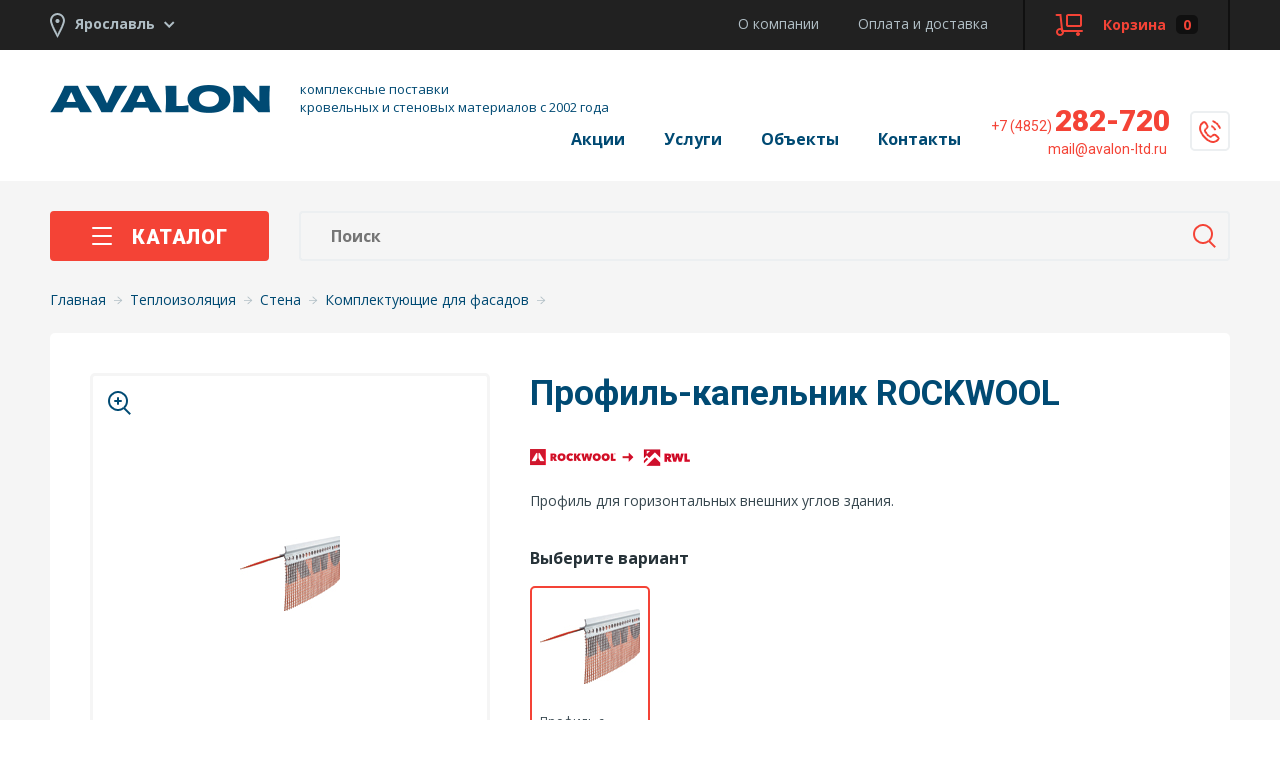

--- FILE ---
content_type: text/html; charset=UTF-8
request_url: https://avalon-ltd.ru/insulation/wall/fixings_for_facades/profile_drip_rockwool/
body_size: 19583
content:
<!DOCTYPE html>
<html lang="ru"><head>
  <meta charset="utf-8">
  <meta http-equiv="X-UA-Compatible" content="IE=edge">
  <meta name="viewport" content="width=device-width, initial-scale=1">
<meta http-equiv="Content-Type" content="text/html; charset=UTF-8">
<meta name="robots" content="index, follow">
<meta name="description" content="Интересное предложение от ООО «Avalon-Ltd.» - Профиль-капельник ROCKWOOL по доступной цене. У нас вы можете купить и другие материалы для теплоизоляции в широком ассортименте. Звоните нам: ☎ +7 (4852) 282-720">
<link rel="canonical" href="https://avalon-ltd.ru/insulation/wall/fixings_for_facades/profile_drip_rockwool/">
<script data-skip-moving="true">(function(w, d, n) {var cl = "bx-core";var ht = d.documentElement;var htc = ht ? ht.className : undefined;if (htc === undefined || htc.indexOf(cl) !== -1){return;}var ua = n.userAgent;if (/(iPad;)|(iPhone;)/i.test(ua)){cl += " bx-ios";}else if (/Windows/i.test(ua)){cl += ' bx-win';}else if (/Macintosh/i.test(ua)){cl += " bx-mac";}else if (/Linux/i.test(ua) && !/Android/i.test(ua)){cl += " bx-linux";}else if (/Android/i.test(ua)){cl += " bx-android";}cl += (/(ipad|iphone|android|mobile|touch)/i.test(ua) ? " bx-touch" : " bx-no-touch");cl += w.devicePixelRatio && w.devicePixelRatio >= 2? " bx-retina": " bx-no-retina";if (/AppleWebKit/.test(ua)){cl += " bx-chrome";}else if (/Opera/.test(ua)){cl += " bx-opera";}else if (/Firefox/.test(ua)){cl += " bx-firefox";}ht.className = htc ? htc + " " + cl : cl;})(window, document, navigator);</script>


<link href="/bitrix/js/ui/design-tokens/dist/ui.design-tokens.min.css?176311658023463" type="text/css"  rel="stylesheet" >
<link href="/bitrix/js/ui/fonts/opensans/ui.font.opensans.min.css?16673011532320" type="text/css"  rel="stylesheet" >
<link href="/bitrix/js/main/popup/dist/main.popup.bundle.min.css?176311665128056" type="text/css"  rel="stylesheet" >
<link href="/bitrix/cache/css/s1/avalon/template_1795e7556605cb2da05da11ddcc09768/template_1795e7556605cb2da05da11ddcc09768_v1.css?1763116736199761" type="text/css"  data-template-style="true" rel="stylesheet" >




<script type="extension/settings" data-extension="currency.currency-core">{"region":"ru"}</script>



	<link rel="apple-touch-icon" sizes="57x57" href="/apple-icon-57x57.png">
<link rel="apple-touch-icon" sizes="60x60" href="/apple-icon-60x60.png">
<link rel="apple-touch-icon" sizes="72x72" href="/apple-icon-72x72.png">
<link rel="apple-touch-icon" sizes="76x76" href="/apple-icon-76x76.png">
<link rel="apple-touch-icon" sizes="114x114" href="/apple-icon-114x114.png">
<link rel="apple-touch-icon" sizes="120x120" href="/apple-icon-120x120.png">
<link rel="apple-touch-icon" sizes="144x144" href="/apple-icon-144x144.png">
<link rel="apple-touch-icon" sizes="152x152" href="/apple-icon-152x152.png">
<link rel="apple-touch-icon" sizes="180x180" href="/apple-icon-180x180.png">
<link rel="icon" type="image/png" sizes="192x192"  href="/android-icon-192x192.png">
<link rel="icon" type="image/png" sizes="32x32" href="/favicon-32x32.png">
<link rel="icon" type="image/png" sizes="96x96" href="/favicon-96x96.png">
<link rel="icon" type="image/png" sizes="16x16" href="/favicon-16x16.png">
<link rel="manifest" href="/manifest.json">
<meta name="msapplication-TileColor" content="#ffffff">
<meta name="msapplication-TileImage" content="/ms-icon-144x144.png">
<meta name="theme-color" content="#ffffff">
  <title>Профиль-капельник ROCKWOOL - купить по выгодной цене в Ярославле, Иваново, Вологде, Череповце, Костроме</title>
	  <link href="https://fonts.googleapis.com/css?family=Open+Sans:300italic,regular,italic,bold,bolditalic&subset=cyrillic" rel="stylesheet" type="text/css">
  <link href="https://fonts.googleapis.com/css?family=Roboto:300,400,500,700,900&subset=cyrillic" rel="stylesheet" type="text/css">
<script type="text/javascript" data-skip-moving="true">window._ab_id_=155862</script>
<script src="https://cdn.botfaqtor.ru/one.js" data-skip-moving="true"></script>
</head>
<body>
<div class="extrahead">
    <div class="extrahead__logo">
        <div class="header__logo">
			  <a href="/"><img src="/f/i/logo.png" alt=""></a>
            <p class="header__logo-text">комплексные поставки <br>кровельных и стеновых материалов с 2002 года</p>
          </div>
    </div>
    <div class="extrahead__actions"><div class="btn-group"><a class="orange-btn modal-inline" href="#consult" onclick="metrikaReach('b_consultation');return true"><i class="icon-man icon-man_white"></i> Консультация</a><a href="#count" class="white-btn modal-inline" onclick="metrikaReach('b_calculation');return true"><i class="icon-calc"></i>Расчет</a></div></div>
    <div class="extrahead__phones">
        <p class="header__phone header__phone_top"><a href="tel:+74852282720"><span>+7 (4852)</span><nobr>282-720</nobr></a><br><a href="mailto:mail@avalon-ltd.ru" class="header__phone-extra"><span>mail@avalon-ltd.ru</span></a></p><a href="#callback" class="header__phone-btn iconize-phone modal-inline" onclick="metrikaReach('b_callback'); return true">&nbsp;</a>

    </div>
    <div class="extrahead__cart">
        <div id="bx_basketFKauiI" class="cart-holder"><!--'start_frame_cache_bx_basketFKauiI'--><a href="/personal/cart/" class="header-control__cart-btn header-control__btn"><i class="icon-cart"></i><span class="header-control__btn-text">Корзина</span><span class="header-control__cart-btn-num">0</span></a>
<!--'end_frame_cache_bx_basketFKauiI'--></div>
    </div>
</div>
<!-- Yandex.Metrika counter -->
<script type="text/javascript" data-skip-moving="true">
window.dataLayer = window.dataLayer || [];
   (function(m,e,t,r,i,k,a){m[i]=m[i]||function(){(m[i].a=m[i].a||[]).push(arguments)};
   m[i].l=1*new Date();k=e.createElement(t),a=e.getElementsByTagName(t)[0],k.async=1,k.src=r,a.parentNode.insertBefore(k,a)})
   (window, document, "script", "https://mc.yandex.ru/metrika/tag.js", "ym");

   ym(28956800, "init", {
        clickmap:true,
        trackLinks:true,
        accurateTrackBounce:true,
        webvisor:true,
        ecommerce:"dataLayer"
   });
</script>
<noscript><div><img src="https://mc.yandex.ru/watch/28956800" style="position:absolute; left:-9999px;" alt="" /></div></noscript>
<!-- /Yandex.Metrika counter -->
<div id="panel"></div>
  <div class="wrap clearfix">

    <div class="header-control">
      <div class="holder clearfix">

        <form class="city-switch">
          <div class="btn-group">
            <select id="city"><option value="66" selected="selected">Ярославль</option><option value="90">Иваново</option><option value="92">Вологда</option><option value="89">Кострома</option><option value="88">Череповец</option></select>
          </div>
		  </form>
	        <div class="header-control__wrap">
          <ul class="header-control__menu desktop-only">
			  <li><a href="/about/">О компании</a></li>
			  <li><a href="/delivery/">Оплата и доставка</a></li>
          </ul><!--<a href="#" class="header-control__person-btn header-control__btn"><i class="icon-key"></i><span class="header-control__btn-text">Личный кабинет</span>
          </a>--><div id="bx_basketT0kNhm" class="cart-holder"><!--'start_frame_cache_bx_basketT0kNhm'--><a href="/personal/cart/" class="header-control__cart-btn header-control__btn"><i class="icon-cart"></i><span class="header-control__btn-text">Корзина</span><span class="header-control__cart-btn-num">0</span></a>
<!--'end_frame_cache_bx_basketT0kNhm'--></div>
        </div>
      </div>
    </div>    <header class="header">
      <div class="header__main">
        <div class="holder clearfix">
          <div class="header__logo">
			  <a href="/"><img src="/f/i/logo.png" alt=""></a>
            <p class="header__logo-text">комплексные поставки <br>кровельных и стеновых материалов с 2002 года</p>
          </div>
          <div class="header__main-wrap">
            <a href="#callback" class="header__phone-btn iconize-phone modal-inline" onclick="metrikaReach('b_callback'); return true">&nbsp;</a>
              <p class="header__phone header__phone_top"><a href="tel:+74852282720"><span>+7 (4852)</span>282-720</a><br><a href="mailto:mail@avalon-ltd.ru" class="header__phone-extra"><span>mail@avalon-ltd.ru</span></a></p>
            <ul class="main-menu">
				<li><a href="/events/">Акции</a></li>
				<li><a href="/services/">Услуги</a></li>
				<li><a href="/projects/">Объекты</a></li>
				<li><a href="/contacts/">Контакты</a></li>
            </ul>
            <div class="main-menu-ham iconize-ham">
              <ul>
                  <li class="main-menu-ham__item"><a href="/about/">О компании</a></li>
                  <li class="main-menu-ham__item"><a href="/delivery/">Оплата и доставка</a></li>
				<li class="main-menu-ham__item"><a href="/events/">Акции</a></li>
                <li class="main-menu-ham__item"><a href="/services/">Услуги</a></li>
                <li class="main-menu-ham__item"><a href="/projects/">Объекты</a></li>
				  <li class="main-menu-ham__item"><a href="/contacts/">Контакты</a></li>
                  <li class="header__phone main-menu-ham__item main-menu-ham__item_phone"><a href="tel:+74852282720"><span>+7 (4852)</span>282-720</a></li>
              </ul>
            </div>
          </div>
        </div>
      </div>
    </header>
    <div class="content">
<section class="main">
        <div class="holder clearfix">
          <div class="switcher">
            <div class="main-control">
				<a href="#catalog-popup" class="main-control__catalog-btn catalog-inline"><i class="icon-ham"></i>Каталог              </a><!--<ul class="switcher__control switcher__control_deactive main-control__switcher switcher__control_gray">
                <li class="switcher__btn"><a href="#">Скидки</a>
                </li><li class="switcher__btn"><a href="#">Акции</a></li>
              </ul>-->
              <div class="main-control__search" id="title-search">
                <form action="/search/" class="main-control__search-form">
                  <button id="search-btn" type="submit" class="main-control__search-btn iconize-lens"></button><div class="main-control__search-wrap"><input class="main-control__search-input" autocomplete="off" id="title-search-input" type="text" name="q" value="" placeholder="Поиск"/></div>
                </form>
              </div>

              <!--<ul class="switcher__control switcher__control_deactive main-control__switcher main-control__switcher_2 switcher__control_gray">
                <li class="switcher__btn"><a href="#">Скидки</a>
                </li><li class="switcher__btn"><a href="#">Акции</a></li>
              </ul>-->
            </div>
          </div>
<ul class="breadcrumbs" itemprop="http://schema.org/breadcrumb" itemscope itemtype="http://schema.org/BreadcrumbList"><li id="bx_breadcrumb_0" itemprop="itemListElement" itemscope itemtype="http://schema.org/ListItem"><a href="/" title="Главная" itemprop="item"><span itemprop="name">Главная</span></a><meta itemprop="position" content="1"><i class="icon-right-arrow"></i></li><li id="bx_breadcrumb_1" itemprop="itemListElement" itemscope itemtype="http://schema.org/ListItem"><a href="/insulation/" title="Теплоизоляция" itemprop="item"><span itemprop="name">Теплоизоляция</span></a><meta itemprop="position" content="2"><i class="icon-right-arrow"></i></li><li id="bx_breadcrumb_2" itemprop="itemListElement" itemscope itemtype="http://schema.org/ListItem"><a href="/insulation/wall/" title="Стена" itemprop="item"><span itemprop="name">Стена</span></a><meta itemprop="position" content="3"><i class="icon-right-arrow"></i></li><li id="bx_breadcrumb_3" itemprop="itemListElement" itemscope itemtype="http://schema.org/ListItem"><a href="/insulation/wall/fixings_for_facades/" title="Комплектующие для фасадов" itemprop="item"><span itemprop="name">Комплектующие для фасадов</span></a><meta itemprop="position" content="4"><i class="icon-right-arrow"></i></li></ul>	<div id="bx_117848907_1503" style="margin-top:20px">
		<div class="goods__wrap">
		<div class="goods__holder">
			<div class="clearfix">
									<div class="goods__img">								<div class="goods-carou show" data-slider="1501"><a href="/upload/iblock/904/9044859f05c1d5cf39d9b5081cd93733.jpg" class="goods-carou__holder fancybox show" rel="group1501" data-bigimage="1501_2668"><i class="icon-lens"></i><img data-incart-image="1501" src="/upload/iblock/904/9044859f05c1d5cf39d9b5081cd93733.jpg" alt="Профиль-капельник ROCKWOOL" title="Профиль-капельник ROCKWOOL"></a></div>					<div class="goods-carou hide" data-slider="basic"><a href="/upload/iblock/904/9044859f05c1d5cf39d9b5081cd93733.jpg" class="goods-carou__holder fancybox show" rel="group1503" data-bigimage="1503_2668">
								<i class="icon-lens"></i><img data-incart-image="1503" src="/upload/iblock/904/9044859f05c1d5cf39d9b5081cd93733.jpg" alt="Профиль-капельник ROCKWOOL" title="Профиль-капельник ROCKWOOL"></a></div>
										</div>
									<div class="goods__detail"><h1 class="main-title">Профиль-капельник ROCKWOOL</h1><img src="/upload/resize_cache/uf/e59/160_160_1/dcv7lqcmnvnmj0orpagm50y90yygco2a.png" class="goods__brand">
											<p class="goods__short">Профиль для горизонтальных внешних углов здания.</p>							<div class="goods__size">
							<p class="goods__subtitle">Выберите вариант</p>								<input type="radio" data-incart-id="1" data-incart-measure="упак" data-incart-price="15881" id="size1501" name="size" value="1501"  checked><label for="size1501" class="goods__color">
								<span class="goods__color-img"><img src="/upload/iblock/904/9044859f05c1d5cf39d9b5081cd93733.jpg" alt=""></span><span class="goods__color-name">Профиль с открытым капельником</span></label>							</div>
						<div class="catalog__old-price" id="bx_117848907_1503_old_price" style="display: none"></div>
						<div id="notempty-price"><span id="singlePrice"><span class="goods__price">
						<span data-value="1">15881</span><span class="rub">₽</span></span><span class="goods__for-one">за упаковку</span></span><span class="goods__cubeprice" id="extrasingleprice"></span><span id="totalAvailable"><span class="goods__in-stock"><i class="icon-ok"></i>В наличии</span></span><span class="goods__dealership"><i class="icon-dealer"></i>Официальный дилер</span>						<div class="goods__control">
						<div class="goods__control-wrap">
							<div class="amounter goods__amounter">
								<input type="number" name="quantity" data-ride="spinner" id="spinner1" class="amounter__numb" value="1" data-incart-count="1" data-min="1" onclick="return false;">
								<div class="amounter__btns">
									<button class="amounter__btn amounter__btn_up" type="button" data-value="1" data-target="#spinner1" data-toggle="spinner" onclick="return false;"></button>
									<button class="amounter__btn amounter__btn_down" type="button" data-value="-1" data-target="#spinner1" data-toggle="spinner" onclick="return false;"></button>
								</div>
							</div>
							<a href="#count" class="white-btn goods__calc modal-inline" onclick="metrikaReach('b_calculation');return true"><i class="icon-calc"></i>Рассчитать количество</a>
							<div class="goods__info">									<div class="info-line info-line_bold" id="totalPrice">
									<span class="info-line__name">Стоимость</span> <span class="info-line__value"><ins data-value="1">15881</ins> <span class="rub">₽</span></span>
									</div></div>						</div>
						<div class="goods__control-wrap">
							<a href="#" class="orange-btn goods__in-cart" data-incart="1" data-incart-name="Профиль-капельник ROCKWOOL" onclick="metrikaReach('cartadd'); window.dataLayer.push({'ecommerce': {'add': {'products': [{'id': '1503','name': 'Профиль-капельник ROCKWOOL','price': '15881','brand': 'rockwool','category': 'Теплоизоляция/Стена/Комплектующие для фасадов','quantity': Math.round($('[data-incart-count]').val())}]}}}); return true;"><i class="icon-in-cart"></i>В корзину</a>
							<div class="goods__control-link">
								<a href="#oneclick" class="modal-inline iconed-link" onclick="metrikaReach('b_oneclick');return true"><i class="icon-star"></i>Купить быстро в 1 клик</a>
							</div>
							<div class="goods__control-link">
								<a href="#getproject" class="iconed-link modal-inline" onclick="metrikaReach('b_wantcheaper');return true"><i class="icon-procent"></i>Хотите дешевле?</a>
							</div>													</div>
						</div></div>					<div id="empty-price" style="display:none">
						<div class="price-line">
							<span class="goods__price goods__price_small price-line__item">Цену уточняйте</span>
							<span class="goods__in-stock goods__in-stock_not price-line__item"><i class="icon-time"></i>Доставка под заказ</span>
							<span class="goods__dealership price-line__item"><i class="icon-dealer"></i>Официальный дилер</span>						</div>
						<a href="#getitemprice" class="white-btn goods__calc modal-inline" onclick="metrikaReach('b_calculation');return true"><i class="icon-calc"></i>Запросить цену</a>
					</div>
				</div>
			</div>
			<div class="switcher">
				<div class="switcher__control switcher__control_big switcher__control_gray_white switcher__control_gray">
					<div class="switcher__btn switcher__btn_active"><a href="#">Описание</a>
					</div><div class="switcher__btn"><a href="#">Сертификаты</a></div><div class="switcher__btn"><a href="#">Брошюры</a></div><div class="switcher__btn"><a href="#">Доставка и оплата</a></div>
				</div>
				<div class="goods__description">
					<div class="switcher__holder switcher__holder_active">							<div class="goods__text">Стандарт ПВХ с армирующей сеткой для горизонтальных внешних углов здания во избежание затекания воды.<br>
 <br>
 <iframe title="Монтаж фасадной системы Rockfacade" src="//www.youtube.com/embed/iXZKGWUaO4U?feature=oembed" allowfullscreen="" frameborder="0" height="270" width="480">
</iframe> <br></div>
					</div>						<div class="switcher__holder">								<div class="file file_pdf">
								<p class="file__title"><a href="/upload/iblock/2d9/2d9a8a339fece66dbbbc0f3467750f28.pdf" rel="external">Сертификат</a></p>
								<p class="file__size">2 МБ</p>
								</div><h4 style="margin:30px 0 20px"><b>Сертификат дилера</b></h4>
						<a href="/upload/resize_cache/uf/495/1000_1000_140cd750bba9870f18aada2478b24840a/m7jxrkuxqx7g5cl0jfvmqob5ym2byf44.jpg" class="fancybox"><img src="/upload/resize_cache/uf/495/1000_220_140cd750bba9870f18aada2478b24840a/m7jxrkuxqx7g5cl0jfvmqob5ym2byf44.jpg" alt=""></a></div>						<div class="switcher__holder">								<div class="file file_pdf">
								<p class="file__title"><a href="/upload/iblock/cb8/cb8f7e38173e148db79eefb3c456ee67.pdf" rel="external">Брошюра ROCKFACADE</a></p>
								<p class="file__size">26 МБ</p>
								</div></div><div class="switcher__holder">
                        <div class="goods__text">
                            <p>Возможно три варианта доставки заказов.</p>
<h4>До объекта</h4>
<p>Осуществляем еженедельные отгрузки в города: Ярославль, Кострома, Иваново, Вологда, Череповец и Владимир.</p>
<h4>Самовывозом со склада</h4>
<p>Склад компании находится по адресу: г. Ярославль, ул. Гоголя, д.29.<br>
    Режим работы: понедельник-пятница с 9.00 до 16.00.</p>
<h4>Транспортной компанией</h4>
<p>Мы сотрудничаем со следующими грузоперевозчиками:</p>
<ul>
    <li>Деловые линии</li>
    <li>ЖелДорЭкспедиция</li>
    <li>DPD</li>
    <li>ПЭК</li>
</ul>
<p>Доставка до пункта приема транспортной компании — бесплатная. Стоимость доставки продукции в пункт назначения рассчитывается в соответствии с тарифами ТК.</p>
<h4>Условия оплаты</h4>
<p>Оплата производится наличным или безналичным расчетом, способ согласуется с менеджером при выставлении счета.</p>
<a href="/delivery/" class="orange-btn">Подробнее</a>
                        </div>
                    </div>
				</div>
			</div>
		</div>
					<div class="goods__service goods__service_consult">
				<div class="goods__service-text">
					<p class="goods__service-title">Консультация специалиста</p>
					<p class="goods__service-description">Ответим на все ваши вопросы, сориентируем по стоимости и срокам поставки.</p>
				</div>
				<div class="goods__service-btn">
					<a class="orange-btn modal-inline" href="#consult" onclick="metrikaReach('b_consultation');return true"><i class="icon-man icon-man_white"></i> Заказать консультацию</a>
				</div>
			</div>	</div>
</div>

<div class="popups">

		<div class="popup" id="getitemprice">
		<p class="popup__title">Запросить цену</p>
		<div class="form-wrap">
			<form id="getitempriceform" action="/send/" method="post">
				<div class="popup__inputs">
					<div class="popup__input"><i>Введите свой номер телефона и мы с вами свяжемся</i></div>
					<div class="popup__input">
						<input type="tel" name="phone" class="input" placeholder="Телефон" id="getitempriceform-phone">
					</div>
					<div class="inv">
						<input type="text" class="input" value="" name="country">
					</div>
				</div>
				<div class="popup__btn">
					<input type="hidden" name="tempurl" value="/insulation/wall/fixings_for_facades/profile_drip_rockwool/"><input type="hidden" name="type" value="getitemprice">
					<input type="submit" class="orange-btn" value="Ожидаю звонка" data-loading-text="Отправка...">
				</div>
				<div class="privacy">Нажимая кнопку «Ожидаю звонка», вы&nbsp;даете
					<a href="/privacy/" target="_blank">согласие на&nbsp;обработку своих персональных данных</a></div>
			</form>
		</div>
	</div>

		<div class="popup" id="oneclick">
		<p class="popup__title">Заказ в 1 клик</p>
		<div class="form-wrap">
			<form id="oneclickform" action="/send/" method="post">
				<div class="popup__inputs">
					<div class="popup__input"><i>Введите свой номер телефона и мы с вами свяжемся</i></div>
					<div class="popup__input">
						<input type="tel" name="phone" class="input" placeholder="Телефон" id="oneclickform-phone">
					</div>
					<div class="inv">
						<input type="text" class="input" value="" name="country">
					</div>
				</div>
				<div class="popup__btn">
					<input type="hidden" name="tempurl" value="/insulation/wall/fixings_for_facades/profile_drip_rockwool/"><input type="hidden" name="type" value="oneclick">
					<input type="submit" class="orange-btn" value="Ожидаю звонка" data-loading-text="Отправка...">
				</div>
				<div class="privacy">Нажимая кнопку «Ожидаю звонка», вы&nbsp;даете
					<a href="/privacy/" target="_blank">согласие на&nbsp;обработку своих персональных данных</a></div>
			</form>
		</div>
	</div>

		<div class="popup" id="getproject">

		<p class="popup__title">Хотите дешевле?</p>
		<div class="form-wrap">
			<form id="orderproject" action="/send/" method="post" enctype="multipart/form-data" onsubmit="metrikaReach('order_wantcheaper');return true">
				<div class="popup__inputs">

					<div class="checkbox checkbox_mini">
						<input type="checkbox" id="property1" name="property1" value="Скан копия счета или коммерческого предложения на аналогичный товар"><label for="property1">Скан копия счета или коммерческого предложения на аналогичный товар</label>
						<div class="form-description inv" id="property1_sub"><input type="file" name="attachfile"></div>
					</div>

					<div class="checkbox checkbox_mini">
						<input type="checkbox" id="property2" name="property2" value="Ссылка на сайт с более низкой ценой"><label for="property2">Ссылка на сайт с более низкой ценой</label>
						<div class="form-description inv" id="property2_sub">
							<input type="text" name="property2sub" class="input" placeholder="Ссылка"></div>
					</div>

					<div class="checkbox checkbox_mini">
						<input type="checkbox" id="property3" name="property3" value="Большой объем единовременной покупки"><label for="property3">Большой объем единовременной покупки</label>
						<div class="form-description inv" id="property3_sub">
							<input type="text" name="property3sub" class="input" placeholder="Требуемый объем"></div>
					</div>

					<div class="checkbox checkbox_mini">
						<input type="checkbox" id="property4" name="property4" value="Даже если вы не нашли нужного пункта мы готовы пойти вам на встречу и всегда сможем договориться"><label for="property4">Даже если вы не нашли нужного пункта мы готовы пойти вам на встречу и всегда сможем договориться</label>
						<div class="form-description inv" id="property4_sub">
							<textarea name="property4sub" class="input" placeholder="Сообщение"></textarea></div>
					</div>

					<div class="popup__input" style="margin-top:50px">
						<input type="text" name="person" class="input" placeholder="Ваше имя">
					</div>
					<div class="popup__input">
						<input type="tel" name="phone" class="input" placeholder="Телефон" id="orderproject-phone">
					</div>
					<div class="inv">
						<input type="text" class="input" value="" name="country">
					</div>
				</div>
				<div class="popup__btn">
					<input type="hidden" name="tempurl" value="/insulation/wall/fixings_for_facades/profile_drip_rockwool/"><input type="hidden" name="type" value="orderproject">
					<input type="submit" class="orange-btn" value="Отправить" data-loading-text="Отправка...">
				</div>
				<div class="privacy">Нажимая кнопку «Отправить», вы&nbsp;даете
					<a href="/privacy/" target="_blank">согласие на&nbsp;обработку своих персональных данных</a></div>
			</form>
		</div>
	</div>


</div>	    <div class="catalog goods__accom"><p class="goods__accom-title">Похожие товары</p><div class="catalog__holder">

	<div class="catalog__item">
                        <a href="/insulation/wall/fixings_for_facades/rockdecorsil_d/" class="catalog__item-holder">
                          <span class="catalog__img">
                            <img src="/upload/iblock/3be/3bed4bbe7c71bfb9a427fe82bb306b4c.jpg" alt="Декоративная штукатурка Rockdecorsil D">
                          </span><span class="catalog__in-stock catalog__in-stock_not"><i class="icon-time"></i>Под заказ</span><span class="catalog__brand">RWL</span>                          <span class="catalog__name">Декоративная штукатурка Rockdecorsil D</span>
                          <span class="catalog__price">от <b>7 405</b> <span>₽</span> / упак.</span>                          <!--<span class="catalog__price">от  <b>589</b> <span>₽</span> / шт.</span>-->
                        </a>
                      </div><div class="catalog__item">
                        <a href="/insulation/wall/fixings_for_facades/rocksil/" class="catalog__item-holder">
                          <span class="catalog__img">
                            <img src="/upload/iblock/10c/10ccfd48f37d21973e8019b041c4456e.jpg" alt="Водно-дисперсионная краска ROCKsil">
                          </span><span class="catalog__in-stock"><i class="icon-ok"></i>В наличии</span><span class="catalog__brand">RWL</span>                          <span class="catalog__name">Водно-дисперсионная краска ROCKsil</span>
                          <span class="catalog__price">от <b>7 306</b> <span>₽</span> / упак.</span>                          <!--<span class="catalog__price">от  <b>589</b> <span>₽</span> / шт.</span>-->
                        </a>
                      </div><div class="catalog__item">
                        <a href="/insulation/wall/fixings_for_facades/mesh_rockfiber_front_ssa_1363_m_150/" class="catalog__item-holder">
                          <span class="catalog__img">
                            <img src="/upload/iblock/eab/eab7ad2ac41880afdc0d81791f43ed1b.jpg" alt="Сетка ROCKfiber-А фасадная (SSA 1363-SМ 150)">
                          </span><span class="catalog__in-stock catalog__in-stock_not"><i class="icon-time"></i>Под заказ</span><span class="catalog__brand">RWL</span>                          <span class="catalog__name">Сетка ROCKfiber-А фасадная (SSA 1363-SМ 150)</span>
                          <span class="catalog__price"><b>91</b> <span>₽</span> / м2.</span>                          <!--<span class="catalog__price">от  <b>589</b> <span>₽</span> / шт.</span>-->
                        </a>
                      </div><div class="catalog__item">
                        <a href="/insulation/wall/fixings_for_facades/the_compensator_as/" class="catalog__item-holder">
                          <span class="catalog__img">
                            <img src="/upload/iblock/fa4/fa4a9ba58542c6b66f50c28c588c2a6b.jpg" alt="Компенсатор AS">
                          </span><span class="catalog__in-stock"><i class="icon-ok"></i>В наличии</span><span class="catalog__brand">RWL</span>                          <span class="catalog__name">Компенсатор AS</span>
                          <span class="catalog__price">от <b>15</b> <span>₽</span> / шт.</span>                          <!--<span class="catalog__price">от  <b>589</b> <span>₽</span> / шт.</span>-->
                        </a>
                      </div><div class="catalog__item">
                        <a href="/insulation/wall/fixings_for_facades/profile_rockwool_finishing_plaster/" class="catalog__item-holder">
                          <span class="catalog__img">
                            <img src="/upload/iblock/2b7/2b724e880f9b751cca81581db233c276.jpg" alt="Профиль ROCKWOOL завершающий штукатурный">
                          </span><span class="catalog__in-stock"><i class="icon-ok"></i>В наличии</span><span class="catalog__brand">RWL</span>                          <span class="catalog__name">Профиль ROCKWOOL завершающий штукатурный</span>
                          <span class="catalog__price">от <b>65</b> <span>₽</span> / м.</span>                          <!--<span class="catalog__price">от  <b>589</b> <span>₽</span> / шт.</span>-->
                        </a>
                      </div></div></div>
	    <div class="catalog goods__accom"><p class="goods__accom-title">Вас может заинтересовать</p><div class="catalog__holder">

	<div class="catalog__item">
                        <a href="/insulation/roof/fasteners_for_roofs/steel_drop_in_anchor_cn_5_0/" class="catalog__item-holder">
                          <span class="catalog__img">
                            <img src="/upload/iblock/6d5/6d51ebae5bfc485dd9633973d8fa586b.jpg" alt="Стальной забивной анкер CN 5.0">
                          </span><span class="catalog__in-stock catalog__in-stock_not"><i class="icon-time"></i>Под заказ</span><span class="catalog__brand">Termoclip</span>                          <span class="catalog__name">Стальной забивной анкер CN 5.0</span>
                          <span class="catalog__price">от <b>4.15</b> <span>₽</span> / шт.</span>                          <!--<span class="catalog__price">от  <b>589</b> <span>₽</span> / шт.</span>-->
                        </a>
                      </div><div class="catalog__item">
                        <a href="/insulation/roof/flat/uteplitel_pir_plita_plenka_plenka/" class="catalog__item-holder">
                          <span class="catalog__img">
                            <img src="/upload/iblock/ad0/ad0d447000235c802d1bc84811515943.png" alt="Утеплитель PIR ПЛИТА Пленка/Пленка">
                          </span><span class="catalog__in-stock"><i class="icon-ok"></i>В наличии</span><span class="catalog__brand">PROFHOLOD</span>                          <span class="catalog__name">Утеплитель PIR ПЛИТА Пленка/Пленка</span>
                          <span class="catalog__price">от <b>2 373</b> <span>₽</span> / упак.</span>                          <!--<span class="catalog__price">от  <b>589</b> <span>₽</span> / шт.</span>-->
                        </a>
                      </div><div class="catalog__item">
                        <a href="/insulation/wall/facade_with_plaster_layer/insulation_facade_lamella/" class="catalog__item-holder">
                          <span class="catalog__img">
                            <img src="/upload/iblock/ff2/ff2a37cdaf6e265272b4f0308b9e38f9.jpg" alt="Утеплитель &quot;Фасад Ламелла&quot;">
                          </span><span class="catalog__in-stock catalog__in-stock_not"><i class="icon-time"></i>Под заказ</span><span class="catalog__brand">RWL</span>                          <span class="catalog__name">Утеплитель &quot;Фасад Ламелла&quot;</span>
                                                    <!--<span class="catalog__price">от  <b>589</b> <span>₽</span> / шт.</span>-->
                        </a>
                      </div><div class="catalog__item">
                        <a href="/insulation/wall/fixings_for_facades/dekorativnaya_shtukaturka_rockdecor_s_optima/" class="catalog__item-holder">
                          <span class="catalog__img">
                            <img src="/upload/iblock/25a/25abb2064cfe232d2c48b9dfce7bbcbb.png" alt="Декоративная штукатурка Rockdecor Optima S">
                          </span><span class="catalog__in-stock catalog__in-stock_not"><i class="icon-time"></i>Под заказ</span><span class="catalog__brand">RWL</span>                          <span class="catalog__name">Декоративная штукатурка Rockdecor Optima S</span>
                          <span class="catalog__price">от <b>1 488</b> <span>₽</span> / упак.</span>                          <!--<span class="catalog__price">от  <b>589</b> <span>₽</span> / шт.</span>-->
                        </a>
                      </div><div class="catalog__item">
                        <a href="/insulation/wall/fixings_for_facades/combined_fastening_system/" class="catalog__item-holder">
                          <span class="catalog__img">
                            <img src="/upload/iblock/146/146763efb1f31f649e7f46429e6be4f0.jpg" alt="Комбинированная система крепления">
                          </span><span class="catalog__in-stock catalog__in-stock_not"><i class="icon-time"></i>Под заказ</span><span class="catalog__brand">Бийский завод стеклопластиков</span>                          <span class="catalog__name">Комбинированная система крепления</span>
                                                    <!--<span class="catalog__price">от  <b>589</b> <span>₽</span> / шт.</span>-->
                        </a>
                      </div></div></div>
	</div></section></div>
  </div>
  <footer class="footer">
    <div class="holder clearfix">
      <div class="footer__line">
        <div class="footer__catalog">
          <div class="footer__holder">
            <div class="footer__wrap">
              <p class="footer__title"><a href="#">Каталог</a></p>
              <div class="footer__col">
                <p class="footer__subtitle">По материалам</p>
                <ul>
                  <li><a href="/roofing_materials/">Кровельные материалы</a></li>
                  <li><a href="/wall_materials/">Стеновые материалы</a></li>
                  <li><a href="/insulation/">Теплоизоляция</a></li>
                  <li><a href="/vodostochnyye_sistemy/">Водосточные системы</a></li>
                  <li><a href="/waterproofing/">Гидроизоляция</a></li>
                  <li><a href="/steam_wind_moisture/">Паро-, ветро-, влагозащита</a></li>
                  <li><a href="/soundproofing/">Звукоизоляция</a></li>
                  <li><a href="/drainage_system/">Дренажные системы</a></li>
                  <li><a href="/fire_protection_and_technical_isolation/">Огнезащита и техническая изоляция</a></li>
					                </ul>
              </div><div class="footer__col">
                <p class="footer__subtitle">По конструкциям</p>
                <ul>
                  <li><a href="/construction/roof/">Кровля</a></li>
                  <li><a href="/construction/wall/">Стена</a></li>
                  <li><a href="/construction/basement/">Фундамент</a></li>
                </ul>
              </div><div class="footer__col">
                <p class="footer__subtitle">По брендам</p>
                <ul>
					<li><a href="/brands/rockwool/">Rockwool</a></li>
					<li><a href="/brands/icopal/">Icopal</a></li>
					<li><a href="/brands/ruukki/">Ruukki</a></li>
					<li><a href="/brands/velux/">Velux</a></li>
					<li><a href="/brands/juta/">Juta</a></li>
					<li><a href="/brands/penoplex/">Пеноплекс</a></li>
					<li><a href="/brands/akvabarier/">Аквабарьер</a></li>

					<li><a href="/brands/grandline/">Grand Line</a></li>
					<li><a href="/brands/Aquasystem/">AquAsystem</a></li>
					<li><a href="/brands/knauf/">Knauf</a></li>


                </ul>
				<a href="/brands/" class="footer__brands">Все бренды →</a>
              </div>
            </div>
          </div>
        </div><div class="footer__col">
          <div class="footer__holder">
            <p class="footer__title"><a href="/services/">Услуги</a></p>
            <ul>
              <li><a href="/services/?p=consult">Консультация</a></li>
              <li><a href="/services/?p=calculation">Расчет</a></li>
              <li><a href="/services/?p=complex">Комплексная поставка</a></li>
              <li><a href="/services/?p=delivery">Доставка</a></li>
              <li><a href="/services/?p=editing">Монтаж</a></li>
              <li><a href="/services/?p=guarantee">Гарантийное и постгарантийное обслуживание</a></li>
            </ul>
          </div>
        </div><div class="footer__col">
          <div class="footer__holder">
            <p class="footer__title"><a href="/contacts/">Контакты</a></p>
            <ul> <li class="footer__phone">Ярославль  <a href="tel:+74852282720"><b>(4852)</b> <span>282-720</span></a></li> <li class="footer__phone">Иваново  <a href="tel:88002018701"><b>(800)</b> <span>201-87-01</span></a></li> <li class="footer__phone">Вологда  <a href="tel:88002018701"><b>(800)</b> <span>201-87-01</span></a></li> <li class="footer__phone">Кострома  <a href="tel:88002018701"><b>(800)</b> <span>201-87-01</span></a></li> <li class="footer__phone">Череповец  <a href="tel:88002018701"><b>(800)</b> <span>201-87-01</span></a></li><li class="footer__email"><a href="mailto:mail@avalon-ltd.ru">mail@avalon-ltd.ru</a></li></ul>
              <!--noindex-->
              <div class="socicons">
                  <div class="socicons__item">
                      <a href="https://vk.com/avalon__ltd" title="Наша группа ВК" target="_blank" rel="external nofollow">
                          <svg xmlns="http://www.w3.org/2000/svg" viewBox="0 0 100 100" width="20" height="20">
                              <path d="M0 48C0 25.3726 0 14.0589 7.02944 7.02944C14.0589 0 25.3726 0 48 0H52C74.6274 0 85.9411 0 92.9706 7.02944C100 14.0589 100 25.3726 100 48V52C100 74.6274 100 85.9411 92.9706 92.9706C85.9411 100 74.6274 100 52 100H48C25.3726 100 14.0589 100 7.02944 92.9706C0 85.9411 0 74.6274 0 52V48Z" fill="#0077FF"></path>
                              <path d="M53.2083 72.042C30.4167 72.042 17.4168 56.417 16.8751 30.417H28.2917C28.6667 49.5003 37.0833 57.5836 43.7499 59.2503V30.417H54.5002V46.8752C61.0836 46.1669 67.9994 38.667 70.3328 30.417H81.0831C79.2914 40.5837 71.7914 48.0836 66.458 51.1669C71.7914 53.6669 80.3335 60.2086 83.5835 72.042H71.7498C69.2081 64.1253 62.8752 58.0003 54.5002 57.1669V72.042H53.2083Z" fill="white"></path>
                          </svg>
                      </a>
                  </div>
              </div>
              <!--/noindex-->
          </div>
        </div>
      </div>
      <div class="footer__line">
        <div class="footer__col">
          <div class="footer__holder">
			  <p class="footer__title"><a href="/about/">О компании</a></p>
			            </div>
        </div><div class="footer__col">
          <div class="footer__holder">
            <p class="footer__title"><a href="/projects/">Проекты</a></p>
          </div>
        </div><div class="footer__col">
          <div class="footer__holder">
			  <p class="footer__title"><a href="/delivery/">Доставка и оплата</a></p>
          </div>
        </div><div class="footer__col">
          <div class="footer__holder">
			            </div>
        </div><div class="footer__col footer__col_subs">
          <div class="footer__holder">
            <p class="footer__title">Подписка</p>

			  <form action="/subscribe.php" class="footer__subs-form" id="subscribeform">
              <button id="subscribe-btn" class="footer__subs-btn iconize-ok" type="submit"></button><div class="footer__subs-wrap"><input class="footer__subs" name="email" id="subscribeformEmail" type="email" value="" placeholder="Ваш E-mail"/></div>
            </form>
<div class="privacy privacy_small">Оформляя подписку, вы&nbsp;даете <a href="/privacy/" target="_blank">согласие на&nbsp;обработку своих персональных данных</a></div>
          </div>
        </div>
      </div>
      <div class="footer__line footer__line_madeby">
		  <p class="made-by"><noindex>Создание сайта<a class="icon-inteo" target="_blank" rel="external nofollow" href="http://inteo-s.ru"></a></noindex></p>
      </div>
    </div>
  </footer>
  <div class="popups">
    <div class="popup" id="count">
      <p class="popup__title">Расчет количества</p>
		<div class="form-wrap"><form id="countform" action="/send/" method="post" enctype="multipart/form-data" onsubmit="metrikaReach('order_calculation');return true">
      <div class="popup__inputs">
        <div class="popup__input">
          <input type="text" name="person" class="input" placeholder="Представьтесь, пожалуйста">
        </div>
        <div class="popup__input">
          <input type="tel" name="phone" class="input" placeholder="Телефон" id="countform-phone">
        </div>
        <div class="popup__input">
          <input type="email" name="email" class="input" placeholder="E-mail" id="countform-email">
        </div>
        <div class="popup__input">
			<em>Для расчета количества опишите вашу ситуацию, укажите необходимые материалы. По возможности приложите файлы для расчета (чертежи и др.)</em>
		</div>
        <div class="popup__input">
			<textarea name="message" class="input" id="countform-message" placeholder="Сообщение" rows="4"></textarea>
        </div>
        <div class="popup__input">
			<div class="add js-file fileinput">
				<span class="btn btn-default"><span class="iconize-file">Прикрепить файлы</span></span>
				<input type="file" class="file-to-upload">
			</div>
        </div>
        <div class="inv">
			<input type="text" class="input" value="" name="country">
		</div>
      </div>
      <div class="popup__btn"><input type="hidden" name="tempurl" value=""><input type="hidden" name="type" value="count">
        <input type="submit" class="orange-btn" value="Отправить" data-loading-text="Отправка...">
      </div>
<div class="privacy">Нажимая кнопку «Отправить», вы&nbsp;даете <a href="/privacy/" target="_blank">согласие на&nbsp;обработку своих персональных данных</a></div>
	</form></div>
    </div>
  <div class="catalog-popup" id="catalog-popup">
    <section class="catalog-list">
      <div class="holder">
        <div class="switcher">
          <ul class="switcher__control switcher__control_orange switcher__control_wide catalog-list__switcher">
            <li class="switcher__btn switcher__btn_active"><a href="#">По материалам</a>
            </li><li class="switcher__btn"><a href="#">По конструкциям</a>
            </li><li class="switcher__btn"><a href="#">По брендам</a></li>
          </ul>
          <div class="switcher__holder catalog-list__holder switcher__holder_active">
            <div class="catalog-list__item"><a href="/roofing_materials/"><span class="catalog-list__img"><img src="/upload/iblock/e54/e544836cd18ab02a2133f2c824708abd.png" alt=""></span><span class="catalog-list__section">Кровельные материалы</span></a><ul class="catalog-list__links"><li><a href="/roofing_materials/pitched_roof/">Скатные кровли</a></li><li><a href="/roofing_materials/flat_roof/">Плоские кровли</a></li><li><a href="/roofing_materials/and_smoke_removal_skylights/">Дымоудаление и зенитные фонари</a></li><li><a href="/roofing_materials/components_for_the_roof/">Комплектующие для кровли</a></li><li><a href="/roofing_materials/atticwindow/">Мансардные окна</a></li></ul></div><div class="catalog-list__item"><a href="/steam_wind_moisture/"><span class="catalog-list__img"><i class="catalog-list__icon icon-steam"></i><img src="/upload/iblock/a6d/a6d005cb63145c4922709c859fd0df99.png" alt=""></span><span class="catalog-list__section">Паро-, ветро-,  влагозащита</span></a><ul class="catalog-list__links"><li><a href="/steam_wind_moisture/vapor_barrier/">Пароизоляция</a></li><li><a href="/steam_wind_moisture/underlay_membrane/">Подкровельные мембраны</a></li><li><a href="/steam_wind_moisture/windscreen/">Ветрозащита</a></li><li><a href="/steam_wind_moisture/underlay_carpets/">Подкладочные ковры</a></li><li><a href="/steam_wind_moisture/frothed_insulation/">Вспененная изоляция</a></li></ul></div><div class="catalog-list__item"><a href="/insulation/"><span class="catalog-list__img"><i class="catalog-list__icon icon-sun"></i><img src="/upload/iblock/f1b/f1b239ac62292015e154f19948f9b40e.png" alt=""></span><span class="catalog-list__section">Теплоизоляция</span></a><ul class="catalog-list__links"><li><a href="/insulation/roof/">Кровля</a></li><li><a href="/insulation/wall/">Стена</a></li><li><a href="/insulation/floor/">Пол</a></li><li><a href="/insulation/the_foundation/">Фундамент</a></li></ul></div><div class="catalog-list__item"><a href="/vodostochnyye_sistemy/"><span class="catalog-list__img"><img src="/upload/iblock/e58/e58780c404572adf2aaea10a92753575.png" alt=""></span><span class="catalog-list__section">Водосточные системы</span></a><ul class="catalog-list__links"><li><a href="/vodostochnyye_sistemy/metall/">Металлические водосточные системы</a></li><li><a href="/vodostochnyye_sistemy/plastic/">Пластиковые водосточные системы</a></li><li><a href="/vodostochnyye_sistemy/tool_for_drainage_systems/">Инструмент для водосточных систем</a></li></ul></div><div class="catalog-list__item"><a href="/waterproofing/"><span class="catalog-list__img"><i class="catalog-list__icon icon-drop"></i><img src="/upload/iblock/410/4102bfa06d1b29978965b0ed047fb19c.png" alt=""></span><span class="catalog-list__section">Гидроизоляция</span></a><ul class="catalog-list__links"><li><a href="/waterproofing/gidroizolyatsiya_krovli/">Гидроизоляция кровли</a></li><li><a href="/waterproofing/waterproofing_basement/">Гидроизоляция фундамента</a></li><li><a href="/waterproofing/waterproofing_dowels_and_bentonite_cord/">Гидроизоляционные шпонки и бентонитовый шнур</a></li><li><a href="/waterproofing/expansion_joints/">Деформационные швы</a></li><li><a href="/waterproofing/waterproofing_of_bridges/">Гидроизоляция мостов</a></li></ul></div><div class="catalog-list__item"><a href="/wall_materials/"><span class="catalog-list__img"><img src="/upload/iblock/4a3/4a3636d91f1a7293fc5ba085451513e5.png" alt=""></span><span class="catalog-list__section">Стеновые материалы</span></a><ul class="catalog-list__links"><li><a href="/wall_materials/sandwich_panel/">Сэндвич панели</a></li><li><a href="/wall_materials/ventilated_facades/">Вентилируемые фасады</a></li><li><a href="/wall_materials/facing_brick/">Облицовочный керамический кирпич</a></li><li><a href="/wall_materials/warm_block/">Керамические блоки</a></li></ul></div><div class="catalog-list__item"><a href="/soundproofing/"><span class="catalog-list__img"><i class="catalog-list__icon icon-sound"></i><img src="/upload/iblock/47a/47a5c904806c1fc36b6a4077ad92f77e.png" alt=""></span><span class="catalog-list__section">Звукоизоляция</span></a><ul class="catalog-list__links"><li><a href="/soundproofing/partitions/">Перегородок</a></li><li><a href="/soundproofing/slabs/">Перекрытий</a></li><li><a href="/soundproofing/soputstvuyushchie_tovary/">Сопутствующие товары</a></li><li><a href="/soundproofing/zvukoizolyatsionnye_membrany/">Звукоизоляционные мембраны</a></li></ul></div><div class="catalog-list__item"><a href="/drainage_system/"><span class="catalog-list__img"><img src="/upload/iblock/ee4/ee44e4200e9d02a04cfcb241546e633d.png" alt=""></span><span class="catalog-list__section">Дренажные системы</span></a></div><div class="catalog-list__item"><a href="/fire_protection_and_technical_isolation/"><span class="catalog-list__img"><i class="catalog-list__icon icon-fire"></i><img src="/upload/iblock/850/850f10e844b592d40f65299747563ff6.png" alt=""></span><span class="catalog-list__section">Огнезащита и техническая изоляция</span></a><ul class="catalog-list__links"><li><a href="/fire_protection_and_technical_isolation/technical_insulation/">Техническая изоляция</a></li><li><a href="/fire_protection_and_technical_isolation/soputstvuyushchie_tovary_dlya_montazha/">Сопутствующие товары для монтажа</a></li><li><a href="/fire_protection_and_technical_isolation/fire_protection/">Огнезащита</a></li></ul></div>          </div>
          <div class="switcher__holder catalog-list__holder">
            <div class="catalog-list__item"><a href="/construction/roof/"><span class="catalog-list__img"><img src="/upload/iblock/f00/f008a7bb9593515c18785275c76c0430.png" alt=""></span><span class="catalog-list__section">Кровля</span></a><ul class="catalog-list__links"><li id="bx_4145281613_75"><a href="/construction/flat/">Плоская</a></li><li id="bx_4145281613_76"><a href="/construction/pitched/">Скатная</a></li></ul></div><div class="catalog-list__item"><a href="/construction/wall/"><span class="catalog-list__img"><img src="/upload/iblock/fc9/fc904d707b3de5aa59b224679e068072.png" alt=""></span><span class="catalog-list__section">Стены</span></a><ul class="catalog-list__links"><li id="bx_4145281613_78"><a href="/construction/plaster/">Штукатурный фасад</a></li><li id="bx_4145281613_79"><a href="/construction/ventilated/">Вентилируемый фасад</a></li><li id="bx_4145281613_80"><a href="/construction/brick/">Кирпич</a></li><li id="bx_4145281613_81"><a href="/construction/three-layer/">Трехслойная кладка</a></li><li id="bx_4145281613_82"><a href="/construction/frame/">Каркасные стены</a></li></ul></div><div class="catalog-list__item"><a href="/construction/basement/"><span class="catalog-list__img"><img src="/upload/iblock/272/272ede831f1d3e487c3491e1df44c6f7.png" alt=""></span><span class="catalog-list__section">Фундамент</span></a><ul class="catalog-list__links"><li id="bx_4145281613_83"><a href="/construction/waterproofing/">Гидроизоляция</a></li><li id="bx_4145281613_84"><a href="/construction/waterproofing-warming/">Гидроизоляция с утеплением</a></li><li id="bx_4145281613_85"><a href="/construction/waterstops/">Гидрошпонки</a></li></ul></div>          </div>
          <div class="switcher__holder catalog-list__holder catalog-list__holder_brand brand">
            <a href="/brands/hotpipe/" title="Hotpipe" class="brand__item"><img src="/upload/uf/c0b/u1jaj43of45g8qnfbdxu1il0uut4z2pd.png" border="0" alt="" width="209" height="81" /></a><a href="/brands/bitumproduct/" title="Битум Продукт" class="brand__item"><img src="/upload/uf/0be/8sw0drdokuj5go8s3zu0didb01j47958.jpg" border="0" alt="" width="200" height="150" /><span class="catalog__promo catalog__promo_hit">Официальный дилер</span></a><a href="/brands/rockwool/" title="RWL" class="brand__item"><img src="/upload/uf/e59/dcv7lqcmnvnmj0orpagm50y90yygco2a.png" border="0" alt="" width="500" height="53" /><span class="catalog__promo catalog__promo_hit">Официальный дилер</span></a><a href="/brands/icopal/" title="Icopal" class="brand__item"><img src="/upload/uf/522/522690bd72ae17e73fb03719b4dbef18.png" border="0" alt="" width="300" height="108" /><span class="catalog__promo catalog__promo_hit">Официальный дилер</span></a><a href="/brands/penoplex/" title="Пеноплэкс" class="brand__item"><img src="/upload/uf/7dc/7dc372fcc2b59f26893537a165f8b9d8.png" border="0" alt="" width="400" height="67" /><span class="catalog__promo catalog__promo_hit">Официальный дилер</span></a><a href="/brands/ruukki/" title="Ruukki" class="brand__item"><img src="/upload/uf/52e/52ee20bfad5c5154cce558c77293da63.png" border="0" alt="" width="300" height="94" /></a><a href="/brands/velux/" title="Velux" class="brand__item"><img src="/upload/uf/d9c/d9cd38e47ad5e210e2b89abbaa22c62f.png" border="0" alt="" width="300" height="100" /></a><a href="/brands/juta/" title="Juta" class="brand__item"><img src="/upload/uf/f62/f625feb4a9792ef5938e2d6ef3a5e654.png" border="0" alt="" width="394" height="96" /><span class="catalog__promo catalog__promo_hit">Официальный дилер</span></a><a href="/brands/wienerberger/" title="Wienerberger" class="brand__item"><img src="/upload/uf/81a/81ac40eddb33993bcd510d76e11cb880.png" border="0" alt="" width="400" height="130" /></a><a href="/brands/steelot/" title="Steelot" class="brand__item"><img src="/upload/uf/e2c/e2c0ce883ca7e6280a59002befd98f83.png" border="0" alt="" width="273" height="70" /><span class="catalog__promo catalog__promo_hit">Официальный дилер</span></a><a href="/brands/orima/" title="Orima" class="brand__item"><img src="/upload/uf/531/53136dd5a1905a489d386074737029ae.png" border="0" alt="" width="252" height="75" /><span class="catalog__promo catalog__promo_hit">Официальный дилер</span></a><a href="/brands/braas/" title="Braas" class="brand__item"><img src="/upload/uf/e40/e4025fad9462da36af6c037bb0e1c028.png" border="0" alt="" width="321" height="123" /><span class="catalog__promo catalog__promo_hit">Официальный дилер</span></a><a href="/brands/akvabarier/" title="Аквабарьер" class="brand__item"><img src="/upload/uf/1c4/1c45a72c0be7d090e6025e2ee16ec364.jpg" border="0" alt="" width="281" height="76" /><span class="catalog__promo catalog__promo_hit">Официальный дилер</span></a><a href="/brands/bzs/" title="Бийский завод стеклопластиков" class="brand__item"><img src="/upload/uf/7ad/7ad53cb51a2efb0ffba21aa311917bad.png" border="0" alt="" width="160" height="53" /><span class="catalog__promo catalog__promo_hit">Официальный дилер</span></a><a href="/brands/termoclip/" title="Termoclip" class="brand__item"><img src="/upload/uf/05a/05ae2c1045f042772685aa52131145e6.png" border="0" alt="" width="400" height="73" /></a><a href="/brands/tatpolimer/" title="Татполимер" class="brand__item"><img src="/upload/uf/478/47852fddb2d702aa7009ae1051fff9c9.png" border="0" alt="" width="128" height="122" /></a><a href="/brands/hutterer/" title="Hutterer &amp;amp; Lechner Gmbh" class="brand__item"><img src="/upload/uf/3c3/3c34d37c84ac1e725b6c552314711dd9.png" border="0" alt="" width="233" height="96" /></a><a href="/brands/plastfoil/" title="ПЛАСТФОИЛ®" class="brand__item"><img src="/upload/uf/02f/02fc463d63bc5f09dea8ae18ec968e19.png" border="0" alt="" width="271" height="40" /></a><a href="/brands/zavodlit/" title="Лит" class="brand__item"><img src="/upload/uf/239/23938bc5ea00cc0a98c545e8d93a122e.jpg" border="0" alt="" width="335" height="215" /><span class="catalog__promo catalog__promo_hit">Официальный дилер</span></a><a href="/brands/Aquasystem/" title="AQUASYSTEM" class="brand__item"><img src="/upload/uf/f8f/f8ffcc3fa70aef8d2dbb550621fdf7fd.png" border="0" alt="" width="343" height="89" /></a><a href="/brands/grandline/" title="Grand Line" class="brand__item"><img src="/upload/uf/20c/20ce9aa950f3135235c3b0799e6debad.png" border="0" alt="" width="268" height="67" /><span class="catalog__promo catalog__promo_hit">Официальный дилер</span></a><a href="/brands/givat/" title="ГИВАТ" class="brand__item"><img src="/upload/uf/438/4385b8ec008a22e90c7eea02c8ea3df4.png" border="0" alt="" width="50" height="54" /><span class="catalog__promo catalog__promo_hit">Официальный дилер</span></a><a href="/brands/Gidrolica/" title="Gidrolica" class="brand__item"><img src="/upload/uf/ef9/ef9cc65b6196ec3639a0cc0412c819ee.PNG" border="0" alt="" width="218" height="60" /></a><a href="/brands/knauf/" title="Knauf" class="brand__item"><img src="/upload/uf/d19/d1939e7615421f37b61cd0b19bae3845.jpg" border="0" alt="" width="768" height="193" /></a><a href="/brands/evrocron/" title="Еврокрон" class="brand__item"><img src="/upload/uf/4d5/4d5084ca6b1cea5e0c301fa33cae61f2.png" border="0" alt="" width="268" height="67" /><span class="catalog__promo catalog__promo_hit">Официальный дилер</span></a><a href="/brands/izoflex/" title="Изопласт" class="brand__item"><img src="/upload/uf/101/101c5846529e452efce286286ef4bebf.jpg" border="0" alt="" width="413" height="261" /><span class="catalog__promo catalog__promo_hit">Официальный дилер</span></a><a href="/brands/profholod/" title="PROFHOLOD" class="brand__item"><img src="/upload/uf/89f/89fa03d2c27a6170f7ea44f533054934.png" border="0" alt="" width="200" height="201" /></a><a href="/brands/technosonus/" title="ТехноСонус" class="brand__item"><img src="/upload/uf/414/4148c8847bcb709f30d6d1f523cb9932.png" border="0" alt="" width="240" height="82" /></a><a href="/brands/kflex/" title="K-FLEX" class="brand__item"><img src="/upload/uf/ac8/f4s812snzoev0yet821ori1ll9sd350b.png" border="0" alt="" width="148" height="46" /><span class="catalog__promo catalog__promo_hit">Официальный дилер</span></a>          </div>
        </div>
      </div>
    </section>
  </div>    <div class="popup" id="callback">
      <p class="popup__title">Обратный звонок</p>
		<div class="form-wrap"><form id="callbackform" action="/send/" method="post">
      <div class="popup__inputs">
        <div class="popup__input">
          <input type="text" name="person" class="input" placeholder="Представьтесь, пожалуйста">
        </div>
        <div class="popup__input">
          <input type="tel" name="phone" class="input" placeholder="Телефон" id="callbackform-phone">
        </div>
        <div class="popup__input">
			<textarea name="message" class="input" placeholder="Тема, время звонка" rows="4"></textarea>
        </div>
        <div class="inv">
			<input type="text" class="input" value="" name="country">
		</div>
      </div>
      <div class="popup__btn"><input type="hidden" name="tempurl" value="/insulation/wall/fixings_for_facades/profile_drip_rockwool/"><input type="hidden" name="type" value="callback">
        <input type="submit" class="orange-btn" value="Отправить" data-loading-text="Отправка...">
      </div>
<div class="privacy">Нажимая кнопку «Отправить», вы&nbsp;даете <a href="/privacy/" target="_blank">согласие на&nbsp;обработку своих персональных данных</a></div>
	</form></div>
    </div>

    <div class="popup" id="consult">
      <p class="popup__title">Консультация</p>
		<div class="form-wrap"><form id="consultform" action="/send/" method="post">
      <div class="popup__inputs">
        <div class="popup__input">
          <input type="text" name="person" class="input" placeholder="Представьтесь, пожалуйста">
        </div>
        <div class="popup__input">
          <input type="tel" name="phone" class="input" placeholder="Телефон" id="consultform-phone">
        </div>
        <div class="popup__input">
          <input type="email" name="email" class="input" placeholder="E-mail">
        </div>
        <div class="popup__input">
			<textarea name="message" class="input" placeholder="Опишите вашу ситуацию" rows="4"></textarea>
        </div>
        <div class="inv">
			<input type="text" class="input" value="" name="country">
		</div>
      </div>
      <div class="popup__btn"><input type="hidden" name="tempurl" value="/insulation/wall/fixings_for_facades/profile_drip_rockwool/"><input type="hidden" name="type" value="consult">
        <input type="submit" class="orange-btn" value="Отправить" data-loading-text="Отправка...">
      </div>
<div class="privacy">Нажимая кнопку «Отправить», вы&nbsp;даете <a href="/privacy/" target="_blank">согласие на&nbsp;обработку своих персональных данных</a></div>
	</form></div>
    </div>

  </div>
<script>if(!window.BX)window.BX={};if(!window.BX.message)window.BX.message=function(mess){if(typeof mess==='object'){for(let i in mess) {BX.message[i]=mess[i];} return true;}};</script>
<script>(window.BX||top.BX).message({"pull_server_enabled":"N","pull_config_timestamp":0,"shared_worker_allowed":"Y","pull_guest_mode":"N","pull_guest_user_id":0,"pull_worker_mtime":1763116529});(window.BX||top.BX).message({"PULL_OLD_REVISION":"Для продолжения корректной работы с сайтом необходимо перезагрузить страницу."});</script>
<script>(window.BX||top.BX).message({"JS_CORE_LOADING":"Загрузка...","JS_CORE_NO_DATA":"- Нет данных -","JS_CORE_WINDOW_CLOSE":"Закрыть","JS_CORE_WINDOW_EXPAND":"Развернуть","JS_CORE_WINDOW_NARROW":"Свернуть в окно","JS_CORE_WINDOW_SAVE":"Сохранить","JS_CORE_WINDOW_CANCEL":"Отменить","JS_CORE_WINDOW_CONTINUE":"Продолжить","JS_CORE_H":"ч","JS_CORE_M":"м","JS_CORE_S":"с","JSADM_AI_HIDE_EXTRA":"Скрыть лишние","JSADM_AI_ALL_NOTIF":"Показать все","JSADM_AUTH_REQ":"Требуется авторизация!","JS_CORE_WINDOW_AUTH":"Войти","JS_CORE_IMAGE_FULL":"Полный размер"});</script><script src="/bitrix/js/main/core/core.min.js?1763116686229643"></script><script>BX.Runtime.registerExtension({"name":"main.core","namespace":"BX","loaded":true});</script>
<script>BX.setJSList(["\/bitrix\/js\/main\/core\/core_ajax.js","\/bitrix\/js\/main\/core\/core_promise.js","\/bitrix\/js\/main\/polyfill\/promise\/js\/promise.js","\/bitrix\/js\/main\/loadext\/loadext.js","\/bitrix\/js\/main\/loadext\/extension.js","\/bitrix\/js\/main\/polyfill\/promise\/js\/promise.js","\/bitrix\/js\/main\/polyfill\/find\/js\/find.js","\/bitrix\/js\/main\/polyfill\/includes\/js\/includes.js","\/bitrix\/js\/main\/polyfill\/matches\/js\/matches.js","\/bitrix\/js\/ui\/polyfill\/closest\/js\/closest.js","\/bitrix\/js\/main\/polyfill\/fill\/main.polyfill.fill.js","\/bitrix\/js\/main\/polyfill\/find\/js\/find.js","\/bitrix\/js\/main\/polyfill\/matches\/js\/matches.js","\/bitrix\/js\/main\/polyfill\/core\/dist\/polyfill.bundle.js","\/bitrix\/js\/main\/core\/core.js","\/bitrix\/js\/main\/polyfill\/intersectionobserver\/js\/intersectionobserver.js","\/bitrix\/js\/main\/lazyload\/dist\/lazyload.bundle.js","\/bitrix\/js\/main\/polyfill\/core\/dist\/polyfill.bundle.js","\/bitrix\/js\/main\/parambag\/dist\/parambag.bundle.js"]);
</script>
<script>BX.Runtime.registerExtension({"name":"ui.design-tokens","namespace":"window","loaded":true});</script>
<script>BX.Runtime.registerExtension({"name":"ui.fonts.opensans","namespace":"window","loaded":true});</script>
<script>BX.Runtime.registerExtension({"name":"main.popup","namespace":"BX.Main","loaded":true});</script>
<script>BX.Runtime.registerExtension({"name":"popup","namespace":"window","loaded":true});</script>
<script>BX.Runtime.registerExtension({"name":"currency.currency-core","namespace":"BX.Currency","loaded":true});</script>
<script>BX.Runtime.registerExtension({"name":"currency","namespace":"window","loaded":true});</script>
<script>(window.BX||top.BX).message({"LANGUAGE_ID":"ru","FORMAT_DATE":"DD.MM.YYYY","FORMAT_DATETIME":"DD.MM.YYYY HH:MI:SS","COOKIE_PREFIX":"BITRIX_SM","SERVER_TZ_OFFSET":"10800","UTF_MODE":"Y","SITE_ID":"s1","SITE_DIR":"\/","USER_ID":"","SERVER_TIME":1768947733,"USER_TZ_OFFSET":0,"USER_TZ_AUTO":"Y","bitrix_sessid":"43ae632a3b6b235663739359076fcf48"});</script><script src="/bitrix/js/pull/protobuf/protobuf.min.js?159559652176433"></script>
<script src="/bitrix/js/pull/protobuf/model.min.js?159559652114190"></script>
<script src="/bitrix/js/main/core/core_promise.min.js?15651651802490"></script>
<script src="/bitrix/js/rest/client/rest.client.min.js?16305168729240"></script>
<script src="/bitrix/js/pull/client/pull.client.min.js?176311652949849"></script>
<script src="/bitrix/js/main/popup/dist/main.popup.bundle.min.js?176311669967480"></script>
<script src="/bitrix/js/currency/currency-core/dist/currency-core.bundle.min.js?17631164864569"></script>
<script src="/bitrix/js/currency/core_currency.min.js?1763116486835"></script>
<script>BX.setJSList(["\/f\/js\/jquery-1.11.3.min.js","\/f\/js\/jquery.carouFredSel-6.2.1-packed.js","\/f\/js\/bootstrap.min.js","\/f\/js\/bootstrap-multiselect.js","\/f\/js\/jquery.scrollTo.min.js","\/f\/js\/stickyfill.min.js","\/f\/js\/iscroll-lite.js","\/f\/js\/bootstrap-spinner.min.js","\/f\/fancybox\/jquery.fancybox.pack.js","\/f\/js\/jquery.touchSwipe.min.js","\/f\/fotorama\/fotorama.js","\/f\/js\/nouislider.min.js","\/f\/js\/common.js","\/bitrix\/templates\/avalon\/components\/bitrix\/sale.basket.basket.line\/.default\/script.js","\/bitrix\/components\/bitrix\/search.title\/script.js"]);</script>
<script>BX.setCSSList(["\/f\/fancybox\/jquery.fancybox.css","\/f\/css\/bootstrap-multiselect.css","\/f\/fotorama\/fotorama.css","\/f\/css\/nouislider.min.css","\/bitrix\/templates\/avalon\/template_styles.css"]);</script>


<script  src="/bitrix/cache/js/s1/avalon/template_d0132a25bae1442e398a44f4cdc617e0/template_d0132a25bae1442e398a44f4cdc617e0_v1.js?1763116736385633"></script>

<script>
var bx_basketFKauiI = new BitrixSmallCart;
</script>
<script type="text/javascript">
	bx_basketFKauiI.siteId       = 's1';
	bx_basketFKauiI.cartId       = 'bx_basketFKauiI';
	bx_basketFKauiI.ajaxPath     = '/bitrix/components/bitrix/sale.basket.basket.line/ajax.php';
	bx_basketFKauiI.templateName = '.default';
	bx_basketFKauiI.arParams     =  {'PATH_TO_BASKET':'/personal/cart/','PATH_TO_PERSONAL':'/personal/','SHOW_PERSONAL_LINK':'N','SHOW_NUM_PRODUCTS':'Y','SHOW_TOTAL_PRICE':'N','SHOW_PRODUCTS':'Y','POSITION_FIXED':'N','CACHE_TYPE':'A','PATH_TO_ORDER':'/personal/order/make/','HIDE_ON_BASKET_PAGES':'Y','SHOW_EMPTY_VALUES':'Y','SHOW_AUTHOR':'N','SHOW_REGISTRATION':'N','PATH_TO_REGISTER':'/login/','PATH_TO_AUTHORIZE':'/login/','PATH_TO_PROFILE':'/personal/','SHOW_DELAY':'Y','SHOW_NOTAVAIL':'Y','SHOW_IMAGE':'Y','SHOW_PRICE':'Y','SHOW_SUMMARY':'Y','POSITION_VERTICAL':'top','POSITION_HORIZONTAL':'right','MAX_IMAGE_SIZE':'70','AJAX':'N','~PATH_TO_BASKET':'/personal/cart/','~PATH_TO_PERSONAL':'/personal/','~SHOW_PERSONAL_LINK':'N','~SHOW_NUM_PRODUCTS':'Y','~SHOW_TOTAL_PRICE':'N','~SHOW_PRODUCTS':'Y','~POSITION_FIXED':'N','~CACHE_TYPE':'A','~PATH_TO_ORDER':'/personal/order/make/','~HIDE_ON_BASKET_PAGES':'Y','~SHOW_EMPTY_VALUES':'Y','~SHOW_AUTHOR':'N','~SHOW_REGISTRATION':'N','~PATH_TO_REGISTER':'/login/','~PATH_TO_AUTHORIZE':'/login/','~PATH_TO_PROFILE':'/personal/','~SHOW_DELAY':'Y','~SHOW_NOTAVAIL':'Y','~SHOW_IMAGE':'Y','~SHOW_PRICE':'Y','~SHOW_SUMMARY':'Y','~POSITION_VERTICAL':'top','~POSITION_HORIZONTAL':'right','~MAX_IMAGE_SIZE':'70','~AJAX':'N','cartId':'bx_basketFKauiI'}; // TODO \Bitrix\Main\Web\Json::encode
	bx_basketFKauiI.closeMessage = 'Скрыть';
	bx_basketFKauiI.openMessage  = 'Раскрыть';
	bx_basketFKauiI.activate();
</script><script>
	$(function(){
		var allphones = {};
		allphones['66'] = '<a href="tel:+74852282720"><span>+7 (4852)</span>282-720</a>';
		allphones['90'] = '<a href="tel:88002018701"><span>8 (800)</span>201-87-01</a>';
		allphones['92'] = '<a href="tel:88002018701"><span>8 (800)</span>201-87-01</a>';
		allphones['89'] = '<a href="tel:88002018701"><span>8 (800)</span>201-87-01</a>';
		allphones['88'] = '<a href="tel:88002018701"><span>8 (800)</span>201-87-01</a>';

		$('#city').multiselect({
            onChange: function(element, checked) {
				$('.header__phone').html(allphones[element.val()]);
				var expires = "", date = new Date();
				date.setTime(date.getTime() + (30 * 24 * 60 * 60 * 1000));
				expires = "; expires=" + date.toGMTString();
				document.cookie = "city" + "=" + element.val() + expires + "; path=/";
            }
        });
			});
		  </script>
<script>
var bx_basketT0kNhm = new BitrixSmallCart;
</script>
<script type="text/javascript">
	bx_basketT0kNhm.siteId       = 's1';
	bx_basketT0kNhm.cartId       = 'bx_basketT0kNhm';
	bx_basketT0kNhm.ajaxPath     = '/bitrix/components/bitrix/sale.basket.basket.line/ajax.php';
	bx_basketT0kNhm.templateName = '.default';
	bx_basketT0kNhm.arParams     =  {'PATH_TO_BASKET':'/personal/cart/','PATH_TO_PERSONAL':'/personal/','SHOW_PERSONAL_LINK':'N','SHOW_NUM_PRODUCTS':'Y','SHOW_TOTAL_PRICE':'N','SHOW_PRODUCTS':'Y','POSITION_FIXED':'N','CACHE_TYPE':'A','PATH_TO_ORDER':'/personal/order/make/','HIDE_ON_BASKET_PAGES':'Y','SHOW_EMPTY_VALUES':'Y','SHOW_AUTHOR':'N','SHOW_REGISTRATION':'N','PATH_TO_REGISTER':'/login/','PATH_TO_AUTHORIZE':'/login/','PATH_TO_PROFILE':'/personal/','SHOW_DELAY':'Y','SHOW_NOTAVAIL':'Y','SHOW_IMAGE':'Y','SHOW_PRICE':'Y','SHOW_SUMMARY':'Y','POSITION_VERTICAL':'top','POSITION_HORIZONTAL':'right','MAX_IMAGE_SIZE':'70','AJAX':'N','~PATH_TO_BASKET':'/personal/cart/','~PATH_TO_PERSONAL':'/personal/','~SHOW_PERSONAL_LINK':'N','~SHOW_NUM_PRODUCTS':'Y','~SHOW_TOTAL_PRICE':'N','~SHOW_PRODUCTS':'Y','~POSITION_FIXED':'N','~CACHE_TYPE':'A','~PATH_TO_ORDER':'/personal/order/make/','~HIDE_ON_BASKET_PAGES':'Y','~SHOW_EMPTY_VALUES':'Y','~SHOW_AUTHOR':'N','~SHOW_REGISTRATION':'N','~PATH_TO_REGISTER':'/login/','~PATH_TO_AUTHORIZE':'/login/','~PATH_TO_PROFILE':'/personal/','~SHOW_DELAY':'Y','~SHOW_NOTAVAIL':'Y','~SHOW_IMAGE':'Y','~SHOW_PRICE':'Y','~SHOW_SUMMARY':'Y','~POSITION_VERTICAL':'top','~POSITION_HORIZONTAL':'right','~MAX_IMAGE_SIZE':'70','~AJAX':'N','cartId':'bx_basketT0kNhm'}; // TODO \Bitrix\Main\Web\Json::encode
	bx_basketT0kNhm.closeMessage = 'Скрыть';
	bx_basketT0kNhm.openMessage  = 'Раскрыть';
	bx_basketT0kNhm.activate();
</script><script>
	BX.ready(function(){
		new JCTitleSearch({
			'AJAX_PAGE' : '/insulation/wall/fixings_for_facades/profile_drip_rockwool/',
			'CONTAINER_ID': 'title-search',
			'INPUT_ID': 'title-search-input',
			'MIN_QUERY_LEN': 2
		});
	});
</script>

<script>
		function setprice() {
			var selecteditem = $('input[name=size]'), parametersArray = {};
			parametersArray['1501'] = {
				'price':15881, 'width':0, 'length':2500, 'height':0, 'weight':0, 'count':1, 'addprice':'', 'available':1};
				var selecteditem = $('input[name=size]:checked').val();
						if ($('#singlePrice').length) {
				if (parametersArray[selecteditem]['price'] > 0) {
					$('#singlePrice').show();
					$('#totalPrice').show();
					$('#singlePrice').find('[data-value]').text(parametersArray[selecteditem]['price']);
					$('#totalPrice').find('[data-value]').text(Math.round(parametersArray[selecteditem]['price'] * $('input[name=quantity]').val() * 100) / 100);
					$('#empty-price').hide();
					$('#notempty-price').show();
					$('#extrasingleprice').html(parametersArray[selecteditem]['addprice']).show();
				} else {
					$('#singlePrice').hide();
					$('#totalPrice').hide();
					$('#singlePrice').find('[data-value]').text(0);
					$('#totalPrice').find('[data-value]').text(0);
					$('#empty-price').show();
					$('#notempty-price').hide();
					$('#extrasingleprice').hide();
				}
			}
			if ($('#totalVolume').length) {
				if (parametersArray[selecteditem]['width'] > 0 && parametersArray[selecteditem]['length'] > 0 && parametersArray[selecteditem]['height'] > 0) {
					$('#totalVolume').show();
					$('#totalVolume').find('[data-value]').text(Math.round(parametersArray[selecteditem]['width'] * parametersArray[selecteditem]['length'] * parametersArray[selecteditem]['height'] / 1000000 * parametersArray[selecteditem]['count'] * $('input[name=quantity]').val()) / 1000);
				} else {
					$('#totalVolume').hide();
					$('#totalVolume').find('[data-value]').text(0);
				}
			}
			if ($('#totalSquare').length) {
				if (parametersArray[selecteditem]['width'] > 0 && parametersArray[selecteditem]['length'] > 0) {
					$('#totalSquare').show();
					$('#totalSquare').find('[data-value]').text(Math.round(parametersArray[selecteditem]['width'] * parametersArray[selecteditem]['length'] / 1000 * parametersArray[selecteditem]['count'] * $('input[name=quantity]').val()) / 1000);
				} else {
					$('#totalSquare').hide();
					$('#totalSquare').find('[data-value]').text(0);
				}
			}

			if ($('#totalWeight').length) {
				if (parametersArray[selecteditem]['weight'] > 0) {
					$('#totalWeight').show();
					$('#totalWeight').find('[data-value]').text(Math.round(parametersArray[selecteditem]['weight'] * $('input[name=quantity]').val()) / 1000);
				} else {
					$('#totalWeight').hide();
					$('#totalWeight').find('[data-value]').text(0);
				}
			}

			if ($('#totalAvailable').length) {
				if (parametersArray[selecteditem]['available'] > 0) {
					$('#totalAvailable').html('<span class="goods__in-stock"><i class="icon-ok"></i>В наличии</span>');
				} else {
					$('#totalAvailable').html('<span class="goods__in-stock goods__in-stock_not"><i class="icon-time"></i>Доставка 3-5 дней</span>');
				}
			}
			if ($('[data-slider=' + selecteditem + ']').length) {
				$('[data-slider]').removeClass('show').addClass('hide');
				$('[data-slider=' + selecteditem + ']').removeClass('hide').addClass('show');
			} else {
				$('[data-slider]').removeClass('show').addClass('hide');
				$('[data-slider=basic]').removeClass('hide').addClass('show');
			}

		}

		$(document).ready(function () {
			$('input[name=size]').change(function () {
				setprice();
			});
			$('input[name=quantity]').change(function () {
				setprice();
			});
			setprice();
		});
	</script><script>
								window.dataLayer.push({
									"ecommerce": {
										"detail": {
											"products": [
												{
													"id": "1503",
													"name": "Профиль-капельник ROCKWOOL",
													"price": "15881",
													"brand": "rockwool",
													"category": "Теплоизоляция/Стена/Комплектующие для фасадов"
												}
											]
										}
									}
								});
							</script>

<script>
		$(function () {
			var getitempriceform = $("#getitempriceform");
			$("#getitempriceform-phone").validate({
				expression: "if (VAL && VAL!=$('#getitempriceform-phone').attr('placeholder')) return true; else return false;",
				message: "Укажите ваш телефон"
			});
			getitempriceform.validated(function () {
				getitempriceform.find('input[type="submit"]').button('loading');
				var parentContainer = getitempriceform.closest('.form-wrap'),
					autoHeight = parentContainer.height(),
					curHeight = parentContainer.height(),
					actionUrl = getitempriceform.attr('action');
				$.post(actionUrl, getitempriceform.serialize())
					.done(function (data) {
						getitempriceform[0].reset();
						getitempriceform.find('input[type="submit"]').removeAttr('disabled').button('reset');
						getitempriceform.hide();
						parentContainer.html('<p class="form-success">Ваш запрос отправлен!</p>');
						parentContainer.height(curHeight);
						parentContainer.animate({height: autoHeight}, 100, function () {
							parentContainer.css('height', 'auto');
							$.fancybox.reposition();
							metrikaReach('order_oneclick');
						});
					});
			});

		});

	</script>


<script>
		$(function () {
			var oneclickform = $("#oneclickform");
			$("#oneclickform-phone").validate({
				expression: "if (VAL && VAL!=$('#oneclick-phone').attr('placeholder')) return true; else return false;",
				message: "Укажите ваш телефон"
			});
			oneclickform.validated(function () {
				oneclickform.find('input[type="submit"]').button('loading');
				var parentContainer = oneclickform.closest('.form-wrap'),
					autoHeight = parentContainer.height(),
					curHeight = parentContainer.height(),
					actionUrl = oneclickform.attr('action');
				$.post(actionUrl, oneclickform.serialize())
					.done(function (data) {
						oneclickform[0].reset();
						oneclickform.find('input[type="submit"]').removeAttr('disabled').button('reset');
						oneclickform.hide();
						parentContainer.html('<p class="form-success">Ваш запрос отправлен!</p>');
						parentContainer.height(curHeight);
						parentContainer.animate({height: autoHeight}, 100, function () {
							parentContainer.css('height', 'auto');
							$.fancybox.reposition();
							metrikaReach('order_oneclick');
						});
					});
			});

		});

	</script>


<script>
		$(function () {
			var orderproject = $("#orderproject");
			$("#orderproject-phone").validate({
				expression: "if (VAL && VAL!=$('#orderproject-phone').attr('placeholder')) return true; else return false;",
				message: "Укажите ваш телефон"
			});

			$("input[name='property1']").change(function () {
				if ($("input[name='property1']:checked").length > 0) {
					$('#property1_sub').slideDown('fast');
				} else {
					$('#property1_sub').slideUp('fast');
				}
			}).change();

			$("input[name='property2']").change(function () {
				if ($("input[name='property2']:checked").length > 0) {
					$('#property2_sub').slideDown('fast');
				} else {
					$('#property2_sub').slideUp('fast');
				}
			}).change();

			$("input[name='property3']").change(function () {
				if ($("input[name='property3']:checked").length > 0) {
					$('#property3_sub').slideDown('fast');
				} else {
					$('#property3_sub').slideUp('fast');
				}
			}).change();

			$("input[name='property4']").change(function () {
				if ($("input[name='property4']:checked").length > 0) {
					$('#property4_sub').slideDown('fast');
				} else {
					$('#property4_sub').slideUp('fast');
				}
			}).change();
		});


	</script>

<script type="text/javascript">
		BX.Currency.setCurrencies([{'CURRENCY':'RUB','FORMAT':{'FORMAT_STRING':'<b>#<\/b> <span>₽<\/span>','DEC_POINT':'.','THOUSANDS_SEP':' ','DECIMALS':2,'THOUSANDS_VARIANT':'S','HIDE_ZERO':'Y'}}]);
	</script>
<script type="text/javascript">
BX.ready(BX.defer(function(){
	if (!!window.obbx_117848907_1503)
	{
		window.obbx_117848907_1503.allowViewedCount(true);
	}
}));
</script><script type="text/javascript">
		BX.Currency.setCurrencies([{'CURRENCY':'EUR','FORMAT':{'FORMAT_STRING':'&euro;#','DEC_POINT':'.','THOUSANDS_SEP':',','DECIMALS':2,'THOUSANDS_VARIANT':'C','HIDE_ZERO':'Y'}},{'CURRENCY':'RUB','FORMAT':{'FORMAT_STRING':'<b>#<\/b> <span>₽<\/span>','DEC_POINT':'.','THOUSANDS_SEP':' ','DECIMALS':2,'THOUSANDS_VARIANT':'S','HIDE_ZERO':'Y'}},{'CURRENCY':'USD','FORMAT':{'FORMAT_STRING':'$#','DEC_POINT':'.','THOUSANDS_SEP':',','DECIMALS':2,'THOUSANDS_VARIANT':'C','HIDE_ZERO':'Y'}}]);
	</script>
<script type="text/javascript">
		BX.Currency.setCurrencies([{'CURRENCY':'EUR','FORMAT':{'FORMAT_STRING':'&euro;#','DEC_POINT':'.','THOUSANDS_SEP':',','DECIMALS':2,'THOUSANDS_VARIANT':'C','HIDE_ZERO':'Y'}},{'CURRENCY':'RUB','FORMAT':{'FORMAT_STRING':'<b>#<\/b> <span>₽<\/span>','DEC_POINT':'.','THOUSANDS_SEP':' ','DECIMALS':2,'THOUSANDS_VARIANT':'S','HIDE_ZERO':'Y'}},{'CURRENCY':'USD','FORMAT':{'FORMAT_STRING':'$#','DEC_POINT':'.','THOUSANDS_SEP':',','DECIMALS':2,'THOUSANDS_VARIANT':'C','HIDE_ZERO':'Y'}}]);
	</script>
<script>
$(function(){
	var subscribeform = $("#subscribeform");
	$("#subscribeformEmail").validate({
		expression: "if (VAL.match(/.+@.+\..+/i) && VAL!=$('#subscribeformEmail').attr('placeholder')) return true; else return false;",
		message: "Неверно указан e-mail"
	});
	subscribeform.validated(function(){
		var actionUrl = subscribeform.attr('action');
		$.fancybox.showLoading();
		$.post(actionUrl, subscribeform.serialize())
		.done(function(data) {
			subscribeform[0].reset();
			$.fancybox(data,{
			type: 'inline',
			fixed:false,
			autoResize: false,
			autoCenter: false,
			fitToView: false,
			helpers: {
				overlay: {
					fixed: false
				}
			}
			});
			metrikaReach('newsletter');
		});
	});
});
</script>

<script>

$(function(){

    $('.file-to-upload').on('change', function(){
        updateFiles($(this));
    });

    function updateFiles(file){
        var filename = file.val().split('\\'), currentform = file.closest('form');

        filename = filename[filename.length - 1];

        currentform.find('.js-file').before('' +
        '<div class="b-del-file file-display">' +
        '   <span>' + filename + '</span>' +
        '   <a href="#" class="file-cancel">×</a>' +
        '</div>' +
        '');
        var applink = currentform.find('.file-display:last');
        file.removeAttr('id').attr('name', 'files[]').detach().appendTo(applink);
        currentform.find('.js-file').append('<input type="file" class="file-to-upload">');
        $('.file-to-upload').on('change', function(){
            updateFiles($(this));
        });

        $('.file-display').find('.file-cancel').on('click', function(e) {
            e.preventDefault();
            $(this).parent().remove();
        });
    }

  var countform = $("#countform");
  $("#countform-email").validate({
    expression: "if (VAL && VAL!=$('#countform-email').attr('placeholder')) return true; else return false;",
    message: "Укажите ваш e-mail"
  });
  $("#countform-message").validate({
    expression: "if (VAL && VAL!=$('#countform-message').attr('placeholder')) return true; else return false;",
    message: "Опишите вашу ситуацию"
  });

});

</script>


<script>

$(function(){
  var callbackform = $("#callbackform");
  $("#callbackform-phone").validate({
    expression: "if (VAL && VAL!=$('#callbackform-phone').attr('placeholder')) return true; else return false;",
    message: "Укажите ваш телефон"
  });
  callbackform.validated(function(){
    callbackform.find('input[type="submit"]').button('loading');
    var parentContainer = callbackform.closest('.form-wrap'),
    autoHeight = parentContainer.height(),
    curHeight = parentContainer.height(),
    actionUrl = callbackform.attr('action');
    $.post(actionUrl, callbackform.serialize())
    .done(function(data) {
      callbackform[0].reset();
      callbackform.find('input[type="submit"]').removeAttr('disabled').button('reset');
      callbackform.hide();
		parentContainer.html('<p class="form-success">Ваш запрос отправлен!</p>');
      parentContainer.height(curHeight);
      parentContainer.animate({height: autoHeight}, 100, function() {
      parentContainer.css('height', 'auto');
      $.fancybox.reposition();
		metrikaReach('order_callback');
      });
    });
  });

});

</script>


<script>

$(function(){
  var consultform = $("#consultform");
  $("#consultform-phone").validate({
    expression: "if (VAL && VAL!=$('#consultform-phone').attr('placeholder')) return true; else return false;",
    message: "Укажите ваш телефон"
  });
  consultform.validated(function(){
    consultform.find('input[type="submit"]').button('loading');
    var parentContainer = consultform.closest('.form-wrap'),
    autoHeight = parentContainer.height(),
    curHeight = parentContainer.height(),
    actionUrl = consultform.attr('action');
    $.post(actionUrl, consultform.serialize())
    .done(function(data) {
      consultform[0].reset();
      consultform.find('input[type="submit"]').removeAttr('disabled').button('reset');
      consultform.hide();
		parentContainer.html('<p class="form-success">Ваш запрос отправлен!</p>');
      parentContainer.height(curHeight);
      parentContainer.animate({height: autoHeight}, 100, function() {
      parentContainer.css('height', 'auto');
      $.fancybox.reposition();
		metrikaReach('order_consultation');
      });
    });
  });

});

</script>


<script type='text/javascript'>
(function(){ var widget_id = 'UPYzAEDHcd';var d=document;var w=window;function l(){ var s = document.createElement('script'); s.type = 'text/javascript'; s.async = true; s.src = '//code.jivosite.com/script/widget/'+widget_id; var ss = document.getElementsByTagName('script')[0]; ss.parentNode.insertBefore(s, ss);}if(d.readyState=='complete'){l();}else{if(w.attachEvent){w.attachEvent('onload',l);}else{w.addEventListener('load',l,false);}}})();
</script>
</body>
<!-- BEGIN JIVOSITE CODE -->
<!-- END JIVOSITE CODE -->
</html>
